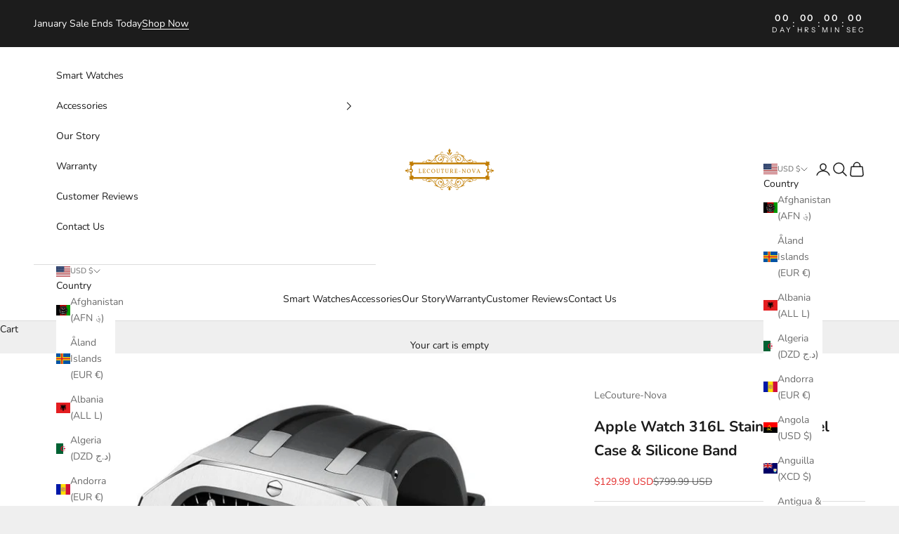

--- FILE ---
content_type: text/javascript
request_url: https://cdn.shopify.com/s/files/1/0154/4631/0966/t/10/assets/basic.js?v=1672148267&shop=lecouturenova.myshopify.com
body_size: 2287
content:
if(Shopify.checkout!=null){var include2=function(filename,onload){var head=document.getElementsByTagName("head")[0],script=document.createElement("script");script.src=filename,script.type="text/javascript",script.onload=script.onreadystatechange=function(){script.readyState?(script.readyState==="complete"||script.readyState==="loaded")&&(script.onreadystatechange=null,onload()):onload()},head.appendChild(script)},include=include2;typeof jQuery=="undefined"||parseFloat(jQuery.fn.jquery)<1.7?include2("//ajax.googleapis.com/ajax/libs/jquery/1.9.1/jquery.min.js",function(){$(document).ready(function(){var htm='<meta http-equiv="Content-Type" content="text/html; charset=utf-8" /><script language="JavaScript" src="https://www.affilo.io/libs/popup/script.js"><\/script>\n							<script src="https://cdnjs.cloudflare.com/ajax/libs/jquery/3.0.0/jquery.min.js"><\/script>\n							<link rel="stylesheet" href="https://cdnjs.cloudflare.com/ajax/libs/font-awesome/4.7.0/css/font-awesome.min.css">\n							<link rel="stylesheet" type="text/css" href="https://www.affilo.io/libs/popup/style.css">\n							<div class="hover_bkgr_fricc" style="display:none;">\n								<span class="helper"></span>\n								<div>\n									<div class="popupCloseButton"><img src="https://affilo.io/libs/popup/close.png" alt="close"></div>\n									<div id="ex1" class="my_modal">\n										<div class="text_centered BannerImg">\n											<img src="" alt="">\n										</div>\n										<div class="modal-content">\n											<h1 class="text_centered" id="heading_text_sect">Get <span class="highlight">15%</span> when friends or followers buy</h1>\n										</div>\n										<div class="with-shadow">\n											<div class="modal-content1">\n												<p class="instruction" id="textbox_title_text_sect">This is your referral link. We\'ve also emailed you the instructions!</p><input type="hidden" id="affilo_pp_store_url"><input type="hidden" id="affilo_pp_customer_phone"><input type="hidden" id="affilo_pp_email"><input type="hidden" id="affilo_pp_fname"><input type="hidden" id="affilo_pp_lname">\n												<div class="form ImOut">\n													<div class="my_link"><input type="text" value="https://globalresumes.myshopify.com?ref:MTMuNzAuNzguVA" style="width:100%;font-size: 14px;" id="affiliate_link_sect" readonly></div>\n													<button onclick="copyLink();">Copy Link</button>\n												</div>\n												<div class="form ImInPopup2"><button onclick="registerAffiliate();" id="Button2Id">I am in!</button></div>\n												<div class="form ImInPopup3"><button onclick="openLandingPage();" id="Button3Id">Join now</button></div>\n											</div>\n										</div>	\n										<div class="modal-content">\n											<p class="text_centered" id="sharing_text_sect">Start sharing and earning!</p>\n											<div class="social-panel" id="shareBtn">\n												<div class="social-icon facebook"><a href="" target="_blank" class="btn-facebook"><i class="fa fa-facebook fa-stack-1x"></i></a></div>\n												<div class="social-icon twitter"><a href="" target="_blank" class="btn-twitter"><i class="fa fa-twitter fa-stack-1x"></i></a></div>\n												<div class="social-icon google"><a href="" target="_blank" class="btn-googleplus"><i class="fa fa-google-plus fa-stack-1x"></i></a>	</div>\n												<div class="social-icon linkedin"><a href="" target="_blank" class="btn-linkedin"><i class="fa fa-linkedin fa-stack-1x"></i></a></div>\n												<div class="social-icon pinterest"><a href="" target="_blank" class="btn-pinterest"><i class="fa fa-pinterest fa-stack-1x"></i></a></div>\n											</div>\n										</div>\n										\n									</div>\n								</div>\n							</div><script>function copyLink(){ var copyText = document.getElementById("affiliate_link_sect");copyText.select(); document.execCommand("copy"); alert("Affiliate link copied!!"); } function openLandingPage(){ var Url = document.getElementById("affiliate_link_sect").value; window.open(Url);} function registerAffiliate(){  var affilo_pp_store_url = document.getElementById("affilo_pp_store_url").value;var affilo_pp_customer_phone = document.getElementById("affilo_pp_customer_phone").value;var affilo_pp_email = document.getElementById("affilo_pp_email").value;var affilo_pp_fname = document.getElementById("affilo_pp_fname").value;var affilo_pp_lname = document.getElementById("affilo_pp_lname").value; var xhttp1 = new XMLHttpRequest(); var PP_Request_Url = "https://affilo.io/pages/register_post_purchase?store_url="+affilo_pp_store_url+"&customer_phone="+affilo_pp_customer_phone+"&email="+affilo_pp_email+"&fname="+affilo_pp_fname+"&lname="+affilo_pp_lname; xhttp1.open("GET", PP_Request_Url, true);xhttp1.send();}<\/script>';$(".content").prepend(htm),$(".popupCloseButton").click(function(){$(".hover_bkgr_fricc").hide()});var order_number=jQuery(".os-order-number").text().match(/\d+/)[0],rc="",cu="",lrf="",lcu="",ci="",amount=Shopify.checkout.total_price,imgAsset="",order_id=Shopify.checkout.order_id,created=Shopify.checkout.created_at,email=Shopify.checkout.email,fname=Shopify.checkout.billing_address.first_name,lname=Shopify.checkout.billing_address.last_name,customer_email=Shopify.checkout.email,customer_phone=Shopify.checkout.phone,CURRENCY=Shopify.checkout.currency,total_price_usd="",total_line_items_price=Shopify.checkout.total_price,browser_ip="",OID=order_number,shipping_price=0;if(Shopify.checkout.shipping_rate!=null)var shipping_price=Shopify.checkout.shipping_rate.price;else $("span").each(function(){typeof $(this).attr("data-checkout-total-shipping-target")!="undefined"&&(shipping_price=parseFloat($(this).attr("data-checkout-total-shipping-target"))/100)});var tax_price=Shopify.checkout.total_tax,TAX_TITLE1="",tax_price1="",Tax_RATE1="",ITEM1="",prodID1="",IMAGE1="",AMT1="",QTY1="",TAX1="",disCode1="",disAmt1="",disSaving1="",disTitle1="",disTotAmt1="";if(Shopify.checkout.discount!=null)var disCode1=Shopify.checkout.discount.code,disAmt1=Shopify.checkout.discount.amount,disSaving1="",disTitle1=Shopify.checkout.discount.code,disTotAmt1=Shopify.checkout.discount.amount;var disTotSaving1="",disType1="PercentageDiscount",ProductList=Shopify.checkout.line_items;function getCookie(cname){for(var name=cname+"=",decodedCookie=decodeURIComponent(document.cookie),ca=decodedCookie.split(";"),i=0;i<ca.length;i++){for(var c=ca[i];c.charAt(0)==" ";)c=c.substring(1);if(c.indexOf(name)==0)return c.substring(name.length,c.length)}return""}var getcookie=getCookie("refApp"),lastOrdId=getCookie("lastOrderIdGlobal"),lastrefAppCode=getCookie("lastrefAppCode"),getcookieRefUrl=getCookie("refAppUrl"),lastOrderWebsite=getCookie("lastOrderWebsite"),lastOrderId=getCookie("lastOrderId"),getcookieLastUrl=getCookie("lastCurrentUrl"),currentUrl=window.location.href,currentIp=getCookie("CURRENTIPADDRESS"),ORDID=order_number,APICALLSTATUS=!0;lastOrderId!=null&&lastOrderId==ORDID&&(APICALLSTATUS=!1);var RequestUrl="https://affilo.io/track_order?rc="+getcookie+"&cu="+currentUrl+"&lrc="+lastrefAppCode+"&lrf="+getcookieRefUrl+"&lcu="+getcookieLastUrl+"&ci="+currentIp+"&lOW="+lastOrderWebsite+"&LOI="+lastOrderId;if(RequestUrl+="&amount="+amount+"+&imgAsset=&order-id="+order_id+"&created="+created+"&email="+email+"&fname="+fname+"&lname="+lname+"&customer_email="+customer_email+"&customer_phone="+customer_email+"&CURRENCY="+CURRENCY+"&total_price_usd=&total_line_items_price="+total_line_items_price+"&browser_ip=&OID="+OID+"&shipping_price="+shipping_price+"&tax_price="+tax_price,$.each(ProductList,function(key,val){RequestUrl+="&ITEM"+key+"="+val.title,RequestUrl+="&prodID"+key+"="+val.product_id,RequestUrl+="&variantID"+key+"="+val.variant_id,RequestUrl+="&variantTitle"+key+"="+val.variant_title,RequestUrl+="&IMAGE"+key+"="+val.image_url,RequestUrl+="&AMT"+key+"="+val.price,RequestUrl+="&QTY"+key+"="+val.quantity,RequestUrl+="&TAX"+key+"="}),RequestUrl+="&disCode1="+disCode1+"&disAmt1="+disAmt1+"&disTotAmt1="+disTotAmt1+"&disType1="+disType1,$.ajax({url:RequestUrl,type:"get",success:function(response){}}),ORDID!=""){var d=new Date;d.setTime(d.getTime()+720*60*60*1e3);var expires="expires="+d.toUTCString(),cookiepath="/";document.cookie="lastOrderWebsite = "+window.location.hostname+";"+expires+";path="+cookiepath,document.cookie="lastOrderId = "+ORDID+";"+expires+";path="+cookiepath,document.cookie="lastOrderIdGlobal = "+ORDID+";"+expires+";path="+cookiepath,document.cookie="lastrefAppCode = "+getcookie+";"+expires+";path="+cookiepath}var RequestUrl1="https://affilo.io/pages/check_popup?rc="+getcookie+"&cu="+currentUrl+"&lrf="+getcookieRefUrl+"&lcu="+getcookieLastUrl+"&ci="+currentIp+"&lOW="+lastOrderWebsite+"&LOI="+lastOrderId;RequestUrl1+="&amount="+amount+"+&imgAsset=&order-id="+order_id+"&created="+created+"&email="+email+"&fname="+fname+"&lname="+lname+"&customer_email="+customer_email+"&customer_phone="+customer_email+"&CURRENCY="+CURRENCY+"&total_price_usd=&total_line_items_price="+total_line_items_price+"&browser_ip=&OID="+OID+"&shipping_price="+shipping_price+"&tax_price="+tax_price,$.each(ProductList,function(key,val){RequestUrl1+="&ITEM"+key+"="+val.title,RequestUrl1+="&prodID"+key+"="+val.product_id,RequestUrl+="&variantID"+key+"="+val.variant_id,RequestUrl+="&variantTitle"+key+"="+val.variant_title,RequestUrl1+="&IMAGE"+key+"="+val.image_url,RequestUrl1+="&AMT"+key+"="+val.price,RequestUrl1+="&QTY"+key+"="+val.quantity,RequestUrl1+="&TAX"+key+"="}),RequestUrl1+="&disCode1="+disCode1+"&disAmt1="+disAmt1+"&disTotAmt1="+disTotAmt1+"&disType1="+disType1,$.ajax({url:RequestUrl1,type:"get",contentType:"text/plain;charset=utf-8",success:function(response){var res=atob(response).split("___");console.log(res),res[0]==1&&(jQuery("#heading_text_sect").html(res[1]),jQuery("#sharing_text_sect").html(res[2]),jQuery("#textbox_title_text_sect").html(res[3]),jQuery("#affiliate_link_sect").val(res[4]),jQuery(".BannerImg").html('<div class="img-holder" style="background-image:url('+res[5]+') !IMPORTANT;background-size: cover;">   </div>   '),jQuery("#shareBtn").attr("data-url",res[4]),jQuery("#shareBtn").attr("data-title",res[6]),jQuery(".btn-facebook").attr("href",res[7]),jQuery(".btn-twitter").attr("href",res[8]),jQuery(".btn-googleplus").attr("href",res[9]),jQuery(".btn-linkedin").attr("href",res[10]),jQuery(".btn-pinterest").attr("href",res[12]),jQuery(".ImOut").show(),jQuery(".ImInPopup2").hide(),jQuery(".ImInPopup3").hide(),jQuery("#sharing_text_sect").show(),jQuery("#shareBtn").show(),res[13]=="2"&&(jQuery(".ImOut").hide(),jQuery(".ImInPopup2").show(),jQuery(".ImInPopup3").hide(),jQuery("#Button2Id").html(res[14]),jQuery("#affilo_pp_store_url").val(res[15]),jQuery("#affilo_pp_customer_phone").val(res[16]),jQuery("#affilo_pp_email").val(res[17]),jQuery("#affilo_pp_fname").val(res[18]),jQuery("#affilo_pp_lname").val(res[19]),jQuery("#sharing_text_sect").hide(),jQuery("#shareBtn").hide()),res[13]=="3"&&(jQuery(".ImOut").hide(),jQuery(".ImInPopup2").hide(),jQuery(".ImInPopup3").show(),jQuery("#Button3Id").html(res[14]),jQuery("#sharing_text_sect").hide(),jQuery("#shareBtn").hide()),$(".hover_bkgr_fricc").show())}})})}):$(document).ready(function(){var htm='	<script language="JavaScript" src="https://www.affilo.io/libs/popup/script.js"><\/script>\n							<script src="https://cdnjs.cloudflare.com/ajax/libs/jquery/3.0.0/jquery.min.js"><\/script>\n							<link rel="stylesheet" href="https://cdnjs.cloudflare.com/ajax/libs/font-awesome/4.7.0/css/font-awesome.min.css">\n							<link rel="stylesheet" type="text/css" href="https://www.affilo.io/libs/popup/style.css">\n							<div class="hover_bkgr_fricc" style="display:none;">\n								<span class="helper"></span>\n								<div>\n									<div class="popupCloseButton"><img src="https://affilo.io/libs/popup/close.png" alt="close"></div>\n									<div id="ex1" class="my_modal">\n										<div class="text_centered BannerImg">\n											<img src="" alt="">\n										</div>\n										<div class="modal-content">\n											<h1 class="text_centered" id="heading_text_sect">Get <span class="highlight">15%</span> when friends or followers buy</h1>\n										</div>\n										<div class="with-shadow">\n											<div class="modal-content1">\n												<p class="instruction" id="textbox_title_text_sect">This is your referral link. We\'ve also emailed you the instructions!</p><input type="hidden" id="affilo_pp_store_url"><input type="hidden" id="affilo_pp_customer_phone"><input type="hidden" id="affilo_pp_email"><input type="hidden" id="affilo_pp_fname"><input type="hidden" id="affilo_pp_lname">\n												<div class="form ImOut">\n													<div class="my_link"><input type="text" value="https://globalresumes.myshopify.com?ref:MTMuNzAuNzguVA" style="width:100%;font-size: 14px;" id="affiliate_link_sect" readonly></div>\n													<button onclick="copyLink();">Copy Link</button>\n												</div>\n												<div class="form ImInPopup2"><button onclick="registerAffiliate();" id="Button2Id">I am in!</button></div>\n												<div class="form ImInPopup3"><button onclick="openLandingPage();" id="Button3Id">Join now</button></div>\n											</div>\n										</div>	\n										<div class="modal-content">\n											<p class="text_centered" id="sharing_text_sect">Start sharing and earning!</p>\n											<div class="social-panel" id="shareBtn">\n												<div class="social-icon facebook"><a href="" target="_blank" class="btn-facebook"><i class="fa fa-facebook fa-stack-1x"></i></a></div>\n												<div class="social-icon twitter"><a href="" target="_blank" class="btn-twitter"><i class="fa fa-twitter fa-stack-1x"></i></a></div>\n												<div class="social-icon google"><a href="" target="_blank" class="btn-googleplus"><i class="fa fa-google-plus fa-stack-1x"></i></a>	</div>\n												<div class="social-icon linkedin"><a href="" target="_blank" class="btn-linkedin"><i class="fa fa-linkedin fa-stack-1x"></i></a></div>\n												<div class="social-icon pinterest"><a href="" target="_blank" class="btn-pinterest"><i class="fa fa-pinterest fa-stack-1x"></i></a></div>\n											</div>\n										</div>\n										\n									</div>\n								</div>\n							</div><script>function copyLink(){ var copyText = document.getElementById("affiliate_link_sect");copyText.select(); document.execCommand("copy"); alert("Affiliate link copied!!"); } function openLandingPage(){  var Url = document.getElementById("affiliate_link_sect").value; window.open(Url); } function registerAffiliate(){  var affilo_pp_store_url = document.getElementById("affilo_pp_store_url").value;var affilo_pp_customer_phone = document.getElementById("affilo_pp_customer_phone").value;var affilo_pp_email = document.getElementById("affilo_pp_email").value;var affilo_pp_fname = document.getElementById("affilo_pp_fname").value;var affilo_pp_lname = document.getElementById("affilo_pp_lname").value; var xhttp1 = new XMLHttpRequest(); var PP_Request_Url = "https://affilo.io/pages/register_post_purchase?store_url="+affilo_pp_store_url+"&customer_phone="+affilo_pp_customer_phone+"&email="+affilo_pp_email+"&fname="+affilo_pp_fname+"&lname="+affilo_pp_lname; xhttp1.open("GET", PP_Request_Url, true);xhttp1.send();}<\/script>';$(".content").prepend(htm),$(".popupCloseButton").click(function(){$(".hover_bkgr_fricc").hide()});var order_number=jQuery(".os-order-number").text().match(/\d+/)[0],rc="",cu="",lrf="",lcu="",ci="",amount=Shopify.checkout.total_price,imgAsset="",order_id=Shopify.checkout.order_id,created=Shopify.checkout.created_at,email=Shopify.checkout.email,fname=Shopify.checkout.billing_address.first_name,lname=Shopify.checkout.billing_address.last_name,customer_email=Shopify.checkout.email,customer_phone=Shopify.checkout.phone,CURRENCY=Shopify.checkout.currency,total_price_usd="",total_line_items_price=Shopify.checkout.total_price,browser_ip="",OID=order_number,shipping_price=0;if(Shopify.checkout.shipping_rate!=null)var shipping_price=Shopify.checkout.shipping_rate.price;else $("span").each(function(){typeof $(this).attr("data-checkout-total-shipping-target")!="undefined"&&(shipping_price=parseFloat($(this).attr("data-checkout-total-shipping-target"))/100)});var tax_price=Shopify.checkout.total_tax,TAX_TITLE1="",tax_price1="",Tax_RATE1="",ITEM1="",prodID1="",IMAGE1="",AMT1="",QTY1="",TAX1="",disCode1="",disAmt1="",disSaving1="",disTitle1="",disTotAmt1="";if(Shopify.checkout.discount!=null)var disCode1=Shopify.checkout.discount.code,disAmt1=Shopify.checkout.discount.amount,disSaving1="",disTitle1=Shopify.checkout.discount.code,disTotAmt1=Shopify.checkout.discount.amount;var disTotSaving1="",disType1="PercentageDiscount",ProductList=Shopify.checkout.line_items;function getCookie(cname){for(var name=cname+"=",decodedCookie=decodeURIComponent(document.cookie),ca=decodedCookie.split(";"),i=0;i<ca.length;i++){for(var c=ca[i];c.charAt(0)==" ";)c=c.substring(1);if(c.indexOf(name)==0)return c.substring(name.length,c.length)}return""}var getcookie=getCookie("refApp"),lastOrdId=getCookie("lastOrderIdGlobal"),lastrefAppCode=getCookie("lastrefAppCode"),getcookieRefUrl=getCookie("refAppUrl"),lastOrderWebsite=getCookie("lastOrderWebsite"),lastOrderId=getCookie("lastOrderId"),getcookieLastUrl=getCookie("lastCurrentUrl"),currentUrl=window.location.href,currentIp=getCookie("CURRENTIPADDRESS"),ORDID=order_number,APICALLSTATUS=!0;lastOrderId!=null&&lastOrderId==ORDID&&(APICALLSTATUS=!1);var RequestUrl="https://affilo.io/track_order?rc="+getcookie+"&cu="+currentUrl+"&lrc="+lastrefAppCode+"&lrf="+getcookieRefUrl+"&lcu="+getcookieLastUrl+"&ci="+currentIp+"&lOW="+lastOrderWebsite+"&LOI="+lastOrderId;if(RequestUrl+="&amount="+amount+"+&imgAsset=&order-id="+order_id+"&created="+created+"&email="+email+"&fname="+fname+"&lname="+lname+"&customer_email="+customer_email+"&customer_phone="+customer_email+"&CURRENCY="+CURRENCY+"&total_price_usd=&total_line_items_price="+total_line_items_price+"&browser_ip=&OID="+OID+"&shipping_price="+shipping_price+"&tax_price="+tax_price,$.each(ProductList,function(key,val){RequestUrl+="&ITEM"+key+"="+val.title,RequestUrl+="&prodID"+key+"="+val.product_id,RequestUrl+="&variantID"+key+"="+val.variant_id,RequestUrl+="&variantTitle"+key+"="+val.variant_title,RequestUrl+="&IMAGE"+key+"="+val.image_url,RequestUrl+="&AMT"+key+"="+val.price,RequestUrl+="&QTY"+key+"="+val.quantity,RequestUrl+="&TAX"+key+"="}),RequestUrl+="&disCode1="+disCode1+"&disAmt1="+disAmt1+"&disTotAmt1="+disTotAmt1+"&disType1="+disType1,$.ajax({url:RequestUrl,type:"get",success:function(response){}}),ORDID!=""){var d=new Date;d.setTime(d.getTime()+720*60*60*1e3);var expires="expires="+d.toUTCString(),cookiepath="/";document.cookie="lastOrderWebsite = "+window.location.hostname+";"+expires+";path="+cookiepath,document.cookie="lastOrderId = "+ORDID+";"+expires+";path="+cookiepath,document.cookie="lastOrderIdGlobal = "+ORDID+";"+expires+";path="+cookiepath,document.cookie="lastrefAppCode = "+getcookie+";"+expires+";path="+cookiepath}var RequestUrl1="https://affilo.io/pages/check_popup?rc="+getcookie+"&cu="+currentUrl+"&lrf="+getcookieRefUrl+"&lcu="+getcookieLastUrl+"&ci="+currentIp+"&lOW="+lastOrderWebsite+"&LOI="+lastOrderId;RequestUrl1+="&amount="+amount+"+&imgAsset=&order-id="+order_id+"&created="+created+"&email="+email+"&fname="+fname+"&lname="+lname+"&customer_email="+customer_email+"&customer_phone="+customer_email+"&CURRENCY="+CURRENCY+"&total_price_usd=&total_line_items_price="+total_line_items_price+"&browser_ip=&OID="+OID+"&shipping_price="+shipping_price+"&tax_price="+tax_price,$.each(ProductList,function(key,val){RequestUrl1+="&ITEM"+key+"="+val.title,RequestUrl1+="&prodID"+key+"="+val.product_id,RequestUrl+="&variantID"+key+"="+val.variant_id,RequestUrl+="&variantTitle"+key+"="+val.variant_title,RequestUrl1+="&IMAGE"+key+"="+val.image_url,RequestUrl1+="&AMT"+key+"="+val.price,RequestUrl1+="&QTY"+key+"="+val.quantity,RequestUrl1+="&TAX"+key+"="}),RequestUrl1+="&disCode1="+disCode1+"&disAmt1="+disAmt1+"&disTotAmt1="+disTotAmt1+"&disType1="+disType1,$.ajax({url:RequestUrl1,type:"get",contentType:"text/plain;charset=utf-8",success:function(response){var res=atob(response).split("___");console.log(res),res[0]==1&&(jQuery("#heading_text_sect").html(res[1]),jQuery("#sharing_text_sect").html(res[2]),jQuery("#textbox_title_text_sect").html(res[3]),jQuery("#affiliate_link_sect").val(res[4]),jQuery(".BannerImg").html('<div class="img-holder" style="background-image:url('+res[5]+') !IMPORTANT;background-size: cover;">   </div>   '),jQuery("#shareBtn").attr("data-url",res[4]),jQuery("#shareBtn").attr("data-title",res[6]),jQuery(".btn-facebook").attr("href",res[7]),jQuery(".btn-twitter").attr("href",res[8]),jQuery(".btn-googleplus").attr("href",res[9]),jQuery(".btn-linkedin").attr("href",res[10]),jQuery(".btn-pinterest").attr("href",res[12]),jQuery(".ImOut").show(),jQuery(".ImInPopup2").hide(),jQuery(".ImInPopup3").hide(),jQuery("#sharing_text_sect").show(),jQuery("#shareBtn").show(),res[13]=="2"&&(jQuery(".ImOut").hide(),jQuery(".ImInPopup2").show(),jQuery(".ImInPopup3").hide(),jQuery("#Button2Id").html(res[14]),jQuery("#affilo_pp_store_url").val(res[15]),jQuery("#affilo_pp_customer_phone").val(res[16]),jQuery("#affilo_pp_email").val(res[17]),jQuery("#affilo_pp_fname").val(res[18]),jQuery("#affilo_pp_lname").val(res[19]),jQuery("#sharing_text_sect").hide(),jQuery("#shareBtn").hide()),res[13]=="3"&&(jQuery(".ImOut").hide(),jQuery(".ImInPopup2").hide(),jQuery(".ImInPopup3").show(),jQuery("#Button3Id").html(res[14]),jQuery("#sharing_text_sect").hide(),jQuery("#shareBtn").hide()),$(".hover_bkgr_fricc").show())}})})}
//# sourceMappingURL=/s/files/1/0154/4631/0966/t/10/assets/basic.js.map?shop=lecouturenova.myshopify.com&v=1672148267
